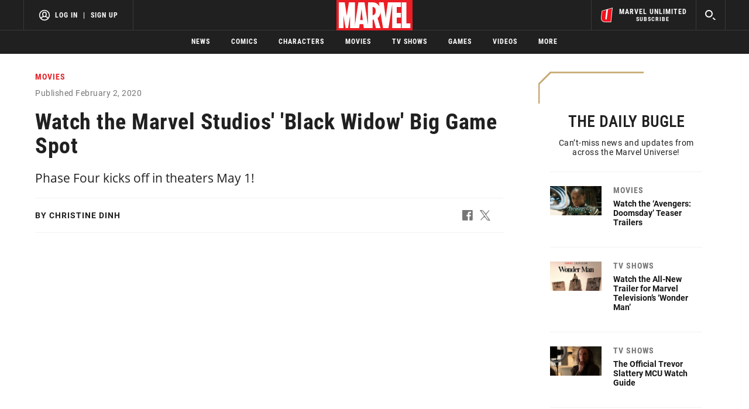

--- FILE ---
content_type: text/html; charset=utf-8
request_url: https://www.google.com/recaptcha/enterprise/anchor?ar=1&k=6LdY8_cZAAAAACuaDxPPyWpDPk5KXjGfPstGnKz1&co=aHR0cHM6Ly9jZG4ucmVnaXN0ZXJkaXNuZXkuZ28uY29tOjQ0Mw..&hl=en&v=PoyoqOPhxBO7pBk68S4YbpHZ&size=invisible&anchor-ms=20000&execute-ms=30000&cb=gfz0macdscub
body_size: 48919
content:
<!DOCTYPE HTML><html dir="ltr" lang="en"><head><meta http-equiv="Content-Type" content="text/html; charset=UTF-8">
<meta http-equiv="X-UA-Compatible" content="IE=edge">
<title>reCAPTCHA</title>
<style type="text/css">
/* cyrillic-ext */
@font-face {
  font-family: 'Roboto';
  font-style: normal;
  font-weight: 400;
  font-stretch: 100%;
  src: url(//fonts.gstatic.com/s/roboto/v48/KFO7CnqEu92Fr1ME7kSn66aGLdTylUAMa3GUBHMdazTgWw.woff2) format('woff2');
  unicode-range: U+0460-052F, U+1C80-1C8A, U+20B4, U+2DE0-2DFF, U+A640-A69F, U+FE2E-FE2F;
}
/* cyrillic */
@font-face {
  font-family: 'Roboto';
  font-style: normal;
  font-weight: 400;
  font-stretch: 100%;
  src: url(//fonts.gstatic.com/s/roboto/v48/KFO7CnqEu92Fr1ME7kSn66aGLdTylUAMa3iUBHMdazTgWw.woff2) format('woff2');
  unicode-range: U+0301, U+0400-045F, U+0490-0491, U+04B0-04B1, U+2116;
}
/* greek-ext */
@font-face {
  font-family: 'Roboto';
  font-style: normal;
  font-weight: 400;
  font-stretch: 100%;
  src: url(//fonts.gstatic.com/s/roboto/v48/KFO7CnqEu92Fr1ME7kSn66aGLdTylUAMa3CUBHMdazTgWw.woff2) format('woff2');
  unicode-range: U+1F00-1FFF;
}
/* greek */
@font-face {
  font-family: 'Roboto';
  font-style: normal;
  font-weight: 400;
  font-stretch: 100%;
  src: url(//fonts.gstatic.com/s/roboto/v48/KFO7CnqEu92Fr1ME7kSn66aGLdTylUAMa3-UBHMdazTgWw.woff2) format('woff2');
  unicode-range: U+0370-0377, U+037A-037F, U+0384-038A, U+038C, U+038E-03A1, U+03A3-03FF;
}
/* math */
@font-face {
  font-family: 'Roboto';
  font-style: normal;
  font-weight: 400;
  font-stretch: 100%;
  src: url(//fonts.gstatic.com/s/roboto/v48/KFO7CnqEu92Fr1ME7kSn66aGLdTylUAMawCUBHMdazTgWw.woff2) format('woff2');
  unicode-range: U+0302-0303, U+0305, U+0307-0308, U+0310, U+0312, U+0315, U+031A, U+0326-0327, U+032C, U+032F-0330, U+0332-0333, U+0338, U+033A, U+0346, U+034D, U+0391-03A1, U+03A3-03A9, U+03B1-03C9, U+03D1, U+03D5-03D6, U+03F0-03F1, U+03F4-03F5, U+2016-2017, U+2034-2038, U+203C, U+2040, U+2043, U+2047, U+2050, U+2057, U+205F, U+2070-2071, U+2074-208E, U+2090-209C, U+20D0-20DC, U+20E1, U+20E5-20EF, U+2100-2112, U+2114-2115, U+2117-2121, U+2123-214F, U+2190, U+2192, U+2194-21AE, U+21B0-21E5, U+21F1-21F2, U+21F4-2211, U+2213-2214, U+2216-22FF, U+2308-230B, U+2310, U+2319, U+231C-2321, U+2336-237A, U+237C, U+2395, U+239B-23B7, U+23D0, U+23DC-23E1, U+2474-2475, U+25AF, U+25B3, U+25B7, U+25BD, U+25C1, U+25CA, U+25CC, U+25FB, U+266D-266F, U+27C0-27FF, U+2900-2AFF, U+2B0E-2B11, U+2B30-2B4C, U+2BFE, U+3030, U+FF5B, U+FF5D, U+1D400-1D7FF, U+1EE00-1EEFF;
}
/* symbols */
@font-face {
  font-family: 'Roboto';
  font-style: normal;
  font-weight: 400;
  font-stretch: 100%;
  src: url(//fonts.gstatic.com/s/roboto/v48/KFO7CnqEu92Fr1ME7kSn66aGLdTylUAMaxKUBHMdazTgWw.woff2) format('woff2');
  unicode-range: U+0001-000C, U+000E-001F, U+007F-009F, U+20DD-20E0, U+20E2-20E4, U+2150-218F, U+2190, U+2192, U+2194-2199, U+21AF, U+21E6-21F0, U+21F3, U+2218-2219, U+2299, U+22C4-22C6, U+2300-243F, U+2440-244A, U+2460-24FF, U+25A0-27BF, U+2800-28FF, U+2921-2922, U+2981, U+29BF, U+29EB, U+2B00-2BFF, U+4DC0-4DFF, U+FFF9-FFFB, U+10140-1018E, U+10190-1019C, U+101A0, U+101D0-101FD, U+102E0-102FB, U+10E60-10E7E, U+1D2C0-1D2D3, U+1D2E0-1D37F, U+1F000-1F0FF, U+1F100-1F1AD, U+1F1E6-1F1FF, U+1F30D-1F30F, U+1F315, U+1F31C, U+1F31E, U+1F320-1F32C, U+1F336, U+1F378, U+1F37D, U+1F382, U+1F393-1F39F, U+1F3A7-1F3A8, U+1F3AC-1F3AF, U+1F3C2, U+1F3C4-1F3C6, U+1F3CA-1F3CE, U+1F3D4-1F3E0, U+1F3ED, U+1F3F1-1F3F3, U+1F3F5-1F3F7, U+1F408, U+1F415, U+1F41F, U+1F426, U+1F43F, U+1F441-1F442, U+1F444, U+1F446-1F449, U+1F44C-1F44E, U+1F453, U+1F46A, U+1F47D, U+1F4A3, U+1F4B0, U+1F4B3, U+1F4B9, U+1F4BB, U+1F4BF, U+1F4C8-1F4CB, U+1F4D6, U+1F4DA, U+1F4DF, U+1F4E3-1F4E6, U+1F4EA-1F4ED, U+1F4F7, U+1F4F9-1F4FB, U+1F4FD-1F4FE, U+1F503, U+1F507-1F50B, U+1F50D, U+1F512-1F513, U+1F53E-1F54A, U+1F54F-1F5FA, U+1F610, U+1F650-1F67F, U+1F687, U+1F68D, U+1F691, U+1F694, U+1F698, U+1F6AD, U+1F6B2, U+1F6B9-1F6BA, U+1F6BC, U+1F6C6-1F6CF, U+1F6D3-1F6D7, U+1F6E0-1F6EA, U+1F6F0-1F6F3, U+1F6F7-1F6FC, U+1F700-1F7FF, U+1F800-1F80B, U+1F810-1F847, U+1F850-1F859, U+1F860-1F887, U+1F890-1F8AD, U+1F8B0-1F8BB, U+1F8C0-1F8C1, U+1F900-1F90B, U+1F93B, U+1F946, U+1F984, U+1F996, U+1F9E9, U+1FA00-1FA6F, U+1FA70-1FA7C, U+1FA80-1FA89, U+1FA8F-1FAC6, U+1FACE-1FADC, U+1FADF-1FAE9, U+1FAF0-1FAF8, U+1FB00-1FBFF;
}
/* vietnamese */
@font-face {
  font-family: 'Roboto';
  font-style: normal;
  font-weight: 400;
  font-stretch: 100%;
  src: url(//fonts.gstatic.com/s/roboto/v48/KFO7CnqEu92Fr1ME7kSn66aGLdTylUAMa3OUBHMdazTgWw.woff2) format('woff2');
  unicode-range: U+0102-0103, U+0110-0111, U+0128-0129, U+0168-0169, U+01A0-01A1, U+01AF-01B0, U+0300-0301, U+0303-0304, U+0308-0309, U+0323, U+0329, U+1EA0-1EF9, U+20AB;
}
/* latin-ext */
@font-face {
  font-family: 'Roboto';
  font-style: normal;
  font-weight: 400;
  font-stretch: 100%;
  src: url(//fonts.gstatic.com/s/roboto/v48/KFO7CnqEu92Fr1ME7kSn66aGLdTylUAMa3KUBHMdazTgWw.woff2) format('woff2');
  unicode-range: U+0100-02BA, U+02BD-02C5, U+02C7-02CC, U+02CE-02D7, U+02DD-02FF, U+0304, U+0308, U+0329, U+1D00-1DBF, U+1E00-1E9F, U+1EF2-1EFF, U+2020, U+20A0-20AB, U+20AD-20C0, U+2113, U+2C60-2C7F, U+A720-A7FF;
}
/* latin */
@font-face {
  font-family: 'Roboto';
  font-style: normal;
  font-weight: 400;
  font-stretch: 100%;
  src: url(//fonts.gstatic.com/s/roboto/v48/KFO7CnqEu92Fr1ME7kSn66aGLdTylUAMa3yUBHMdazQ.woff2) format('woff2');
  unicode-range: U+0000-00FF, U+0131, U+0152-0153, U+02BB-02BC, U+02C6, U+02DA, U+02DC, U+0304, U+0308, U+0329, U+2000-206F, U+20AC, U+2122, U+2191, U+2193, U+2212, U+2215, U+FEFF, U+FFFD;
}
/* cyrillic-ext */
@font-face {
  font-family: 'Roboto';
  font-style: normal;
  font-weight: 500;
  font-stretch: 100%;
  src: url(//fonts.gstatic.com/s/roboto/v48/KFO7CnqEu92Fr1ME7kSn66aGLdTylUAMa3GUBHMdazTgWw.woff2) format('woff2');
  unicode-range: U+0460-052F, U+1C80-1C8A, U+20B4, U+2DE0-2DFF, U+A640-A69F, U+FE2E-FE2F;
}
/* cyrillic */
@font-face {
  font-family: 'Roboto';
  font-style: normal;
  font-weight: 500;
  font-stretch: 100%;
  src: url(//fonts.gstatic.com/s/roboto/v48/KFO7CnqEu92Fr1ME7kSn66aGLdTylUAMa3iUBHMdazTgWw.woff2) format('woff2');
  unicode-range: U+0301, U+0400-045F, U+0490-0491, U+04B0-04B1, U+2116;
}
/* greek-ext */
@font-face {
  font-family: 'Roboto';
  font-style: normal;
  font-weight: 500;
  font-stretch: 100%;
  src: url(//fonts.gstatic.com/s/roboto/v48/KFO7CnqEu92Fr1ME7kSn66aGLdTylUAMa3CUBHMdazTgWw.woff2) format('woff2');
  unicode-range: U+1F00-1FFF;
}
/* greek */
@font-face {
  font-family: 'Roboto';
  font-style: normal;
  font-weight: 500;
  font-stretch: 100%;
  src: url(//fonts.gstatic.com/s/roboto/v48/KFO7CnqEu92Fr1ME7kSn66aGLdTylUAMa3-UBHMdazTgWw.woff2) format('woff2');
  unicode-range: U+0370-0377, U+037A-037F, U+0384-038A, U+038C, U+038E-03A1, U+03A3-03FF;
}
/* math */
@font-face {
  font-family: 'Roboto';
  font-style: normal;
  font-weight: 500;
  font-stretch: 100%;
  src: url(//fonts.gstatic.com/s/roboto/v48/KFO7CnqEu92Fr1ME7kSn66aGLdTylUAMawCUBHMdazTgWw.woff2) format('woff2');
  unicode-range: U+0302-0303, U+0305, U+0307-0308, U+0310, U+0312, U+0315, U+031A, U+0326-0327, U+032C, U+032F-0330, U+0332-0333, U+0338, U+033A, U+0346, U+034D, U+0391-03A1, U+03A3-03A9, U+03B1-03C9, U+03D1, U+03D5-03D6, U+03F0-03F1, U+03F4-03F5, U+2016-2017, U+2034-2038, U+203C, U+2040, U+2043, U+2047, U+2050, U+2057, U+205F, U+2070-2071, U+2074-208E, U+2090-209C, U+20D0-20DC, U+20E1, U+20E5-20EF, U+2100-2112, U+2114-2115, U+2117-2121, U+2123-214F, U+2190, U+2192, U+2194-21AE, U+21B0-21E5, U+21F1-21F2, U+21F4-2211, U+2213-2214, U+2216-22FF, U+2308-230B, U+2310, U+2319, U+231C-2321, U+2336-237A, U+237C, U+2395, U+239B-23B7, U+23D0, U+23DC-23E1, U+2474-2475, U+25AF, U+25B3, U+25B7, U+25BD, U+25C1, U+25CA, U+25CC, U+25FB, U+266D-266F, U+27C0-27FF, U+2900-2AFF, U+2B0E-2B11, U+2B30-2B4C, U+2BFE, U+3030, U+FF5B, U+FF5D, U+1D400-1D7FF, U+1EE00-1EEFF;
}
/* symbols */
@font-face {
  font-family: 'Roboto';
  font-style: normal;
  font-weight: 500;
  font-stretch: 100%;
  src: url(//fonts.gstatic.com/s/roboto/v48/KFO7CnqEu92Fr1ME7kSn66aGLdTylUAMaxKUBHMdazTgWw.woff2) format('woff2');
  unicode-range: U+0001-000C, U+000E-001F, U+007F-009F, U+20DD-20E0, U+20E2-20E4, U+2150-218F, U+2190, U+2192, U+2194-2199, U+21AF, U+21E6-21F0, U+21F3, U+2218-2219, U+2299, U+22C4-22C6, U+2300-243F, U+2440-244A, U+2460-24FF, U+25A0-27BF, U+2800-28FF, U+2921-2922, U+2981, U+29BF, U+29EB, U+2B00-2BFF, U+4DC0-4DFF, U+FFF9-FFFB, U+10140-1018E, U+10190-1019C, U+101A0, U+101D0-101FD, U+102E0-102FB, U+10E60-10E7E, U+1D2C0-1D2D3, U+1D2E0-1D37F, U+1F000-1F0FF, U+1F100-1F1AD, U+1F1E6-1F1FF, U+1F30D-1F30F, U+1F315, U+1F31C, U+1F31E, U+1F320-1F32C, U+1F336, U+1F378, U+1F37D, U+1F382, U+1F393-1F39F, U+1F3A7-1F3A8, U+1F3AC-1F3AF, U+1F3C2, U+1F3C4-1F3C6, U+1F3CA-1F3CE, U+1F3D4-1F3E0, U+1F3ED, U+1F3F1-1F3F3, U+1F3F5-1F3F7, U+1F408, U+1F415, U+1F41F, U+1F426, U+1F43F, U+1F441-1F442, U+1F444, U+1F446-1F449, U+1F44C-1F44E, U+1F453, U+1F46A, U+1F47D, U+1F4A3, U+1F4B0, U+1F4B3, U+1F4B9, U+1F4BB, U+1F4BF, U+1F4C8-1F4CB, U+1F4D6, U+1F4DA, U+1F4DF, U+1F4E3-1F4E6, U+1F4EA-1F4ED, U+1F4F7, U+1F4F9-1F4FB, U+1F4FD-1F4FE, U+1F503, U+1F507-1F50B, U+1F50D, U+1F512-1F513, U+1F53E-1F54A, U+1F54F-1F5FA, U+1F610, U+1F650-1F67F, U+1F687, U+1F68D, U+1F691, U+1F694, U+1F698, U+1F6AD, U+1F6B2, U+1F6B9-1F6BA, U+1F6BC, U+1F6C6-1F6CF, U+1F6D3-1F6D7, U+1F6E0-1F6EA, U+1F6F0-1F6F3, U+1F6F7-1F6FC, U+1F700-1F7FF, U+1F800-1F80B, U+1F810-1F847, U+1F850-1F859, U+1F860-1F887, U+1F890-1F8AD, U+1F8B0-1F8BB, U+1F8C0-1F8C1, U+1F900-1F90B, U+1F93B, U+1F946, U+1F984, U+1F996, U+1F9E9, U+1FA00-1FA6F, U+1FA70-1FA7C, U+1FA80-1FA89, U+1FA8F-1FAC6, U+1FACE-1FADC, U+1FADF-1FAE9, U+1FAF0-1FAF8, U+1FB00-1FBFF;
}
/* vietnamese */
@font-face {
  font-family: 'Roboto';
  font-style: normal;
  font-weight: 500;
  font-stretch: 100%;
  src: url(//fonts.gstatic.com/s/roboto/v48/KFO7CnqEu92Fr1ME7kSn66aGLdTylUAMa3OUBHMdazTgWw.woff2) format('woff2');
  unicode-range: U+0102-0103, U+0110-0111, U+0128-0129, U+0168-0169, U+01A0-01A1, U+01AF-01B0, U+0300-0301, U+0303-0304, U+0308-0309, U+0323, U+0329, U+1EA0-1EF9, U+20AB;
}
/* latin-ext */
@font-face {
  font-family: 'Roboto';
  font-style: normal;
  font-weight: 500;
  font-stretch: 100%;
  src: url(//fonts.gstatic.com/s/roboto/v48/KFO7CnqEu92Fr1ME7kSn66aGLdTylUAMa3KUBHMdazTgWw.woff2) format('woff2');
  unicode-range: U+0100-02BA, U+02BD-02C5, U+02C7-02CC, U+02CE-02D7, U+02DD-02FF, U+0304, U+0308, U+0329, U+1D00-1DBF, U+1E00-1E9F, U+1EF2-1EFF, U+2020, U+20A0-20AB, U+20AD-20C0, U+2113, U+2C60-2C7F, U+A720-A7FF;
}
/* latin */
@font-face {
  font-family: 'Roboto';
  font-style: normal;
  font-weight: 500;
  font-stretch: 100%;
  src: url(//fonts.gstatic.com/s/roboto/v48/KFO7CnqEu92Fr1ME7kSn66aGLdTylUAMa3yUBHMdazQ.woff2) format('woff2');
  unicode-range: U+0000-00FF, U+0131, U+0152-0153, U+02BB-02BC, U+02C6, U+02DA, U+02DC, U+0304, U+0308, U+0329, U+2000-206F, U+20AC, U+2122, U+2191, U+2193, U+2212, U+2215, U+FEFF, U+FFFD;
}
/* cyrillic-ext */
@font-face {
  font-family: 'Roboto';
  font-style: normal;
  font-weight: 900;
  font-stretch: 100%;
  src: url(//fonts.gstatic.com/s/roboto/v48/KFO7CnqEu92Fr1ME7kSn66aGLdTylUAMa3GUBHMdazTgWw.woff2) format('woff2');
  unicode-range: U+0460-052F, U+1C80-1C8A, U+20B4, U+2DE0-2DFF, U+A640-A69F, U+FE2E-FE2F;
}
/* cyrillic */
@font-face {
  font-family: 'Roboto';
  font-style: normal;
  font-weight: 900;
  font-stretch: 100%;
  src: url(//fonts.gstatic.com/s/roboto/v48/KFO7CnqEu92Fr1ME7kSn66aGLdTylUAMa3iUBHMdazTgWw.woff2) format('woff2');
  unicode-range: U+0301, U+0400-045F, U+0490-0491, U+04B0-04B1, U+2116;
}
/* greek-ext */
@font-face {
  font-family: 'Roboto';
  font-style: normal;
  font-weight: 900;
  font-stretch: 100%;
  src: url(//fonts.gstatic.com/s/roboto/v48/KFO7CnqEu92Fr1ME7kSn66aGLdTylUAMa3CUBHMdazTgWw.woff2) format('woff2');
  unicode-range: U+1F00-1FFF;
}
/* greek */
@font-face {
  font-family: 'Roboto';
  font-style: normal;
  font-weight: 900;
  font-stretch: 100%;
  src: url(//fonts.gstatic.com/s/roboto/v48/KFO7CnqEu92Fr1ME7kSn66aGLdTylUAMa3-UBHMdazTgWw.woff2) format('woff2');
  unicode-range: U+0370-0377, U+037A-037F, U+0384-038A, U+038C, U+038E-03A1, U+03A3-03FF;
}
/* math */
@font-face {
  font-family: 'Roboto';
  font-style: normal;
  font-weight: 900;
  font-stretch: 100%;
  src: url(//fonts.gstatic.com/s/roboto/v48/KFO7CnqEu92Fr1ME7kSn66aGLdTylUAMawCUBHMdazTgWw.woff2) format('woff2');
  unicode-range: U+0302-0303, U+0305, U+0307-0308, U+0310, U+0312, U+0315, U+031A, U+0326-0327, U+032C, U+032F-0330, U+0332-0333, U+0338, U+033A, U+0346, U+034D, U+0391-03A1, U+03A3-03A9, U+03B1-03C9, U+03D1, U+03D5-03D6, U+03F0-03F1, U+03F4-03F5, U+2016-2017, U+2034-2038, U+203C, U+2040, U+2043, U+2047, U+2050, U+2057, U+205F, U+2070-2071, U+2074-208E, U+2090-209C, U+20D0-20DC, U+20E1, U+20E5-20EF, U+2100-2112, U+2114-2115, U+2117-2121, U+2123-214F, U+2190, U+2192, U+2194-21AE, U+21B0-21E5, U+21F1-21F2, U+21F4-2211, U+2213-2214, U+2216-22FF, U+2308-230B, U+2310, U+2319, U+231C-2321, U+2336-237A, U+237C, U+2395, U+239B-23B7, U+23D0, U+23DC-23E1, U+2474-2475, U+25AF, U+25B3, U+25B7, U+25BD, U+25C1, U+25CA, U+25CC, U+25FB, U+266D-266F, U+27C0-27FF, U+2900-2AFF, U+2B0E-2B11, U+2B30-2B4C, U+2BFE, U+3030, U+FF5B, U+FF5D, U+1D400-1D7FF, U+1EE00-1EEFF;
}
/* symbols */
@font-face {
  font-family: 'Roboto';
  font-style: normal;
  font-weight: 900;
  font-stretch: 100%;
  src: url(//fonts.gstatic.com/s/roboto/v48/KFO7CnqEu92Fr1ME7kSn66aGLdTylUAMaxKUBHMdazTgWw.woff2) format('woff2');
  unicode-range: U+0001-000C, U+000E-001F, U+007F-009F, U+20DD-20E0, U+20E2-20E4, U+2150-218F, U+2190, U+2192, U+2194-2199, U+21AF, U+21E6-21F0, U+21F3, U+2218-2219, U+2299, U+22C4-22C6, U+2300-243F, U+2440-244A, U+2460-24FF, U+25A0-27BF, U+2800-28FF, U+2921-2922, U+2981, U+29BF, U+29EB, U+2B00-2BFF, U+4DC0-4DFF, U+FFF9-FFFB, U+10140-1018E, U+10190-1019C, U+101A0, U+101D0-101FD, U+102E0-102FB, U+10E60-10E7E, U+1D2C0-1D2D3, U+1D2E0-1D37F, U+1F000-1F0FF, U+1F100-1F1AD, U+1F1E6-1F1FF, U+1F30D-1F30F, U+1F315, U+1F31C, U+1F31E, U+1F320-1F32C, U+1F336, U+1F378, U+1F37D, U+1F382, U+1F393-1F39F, U+1F3A7-1F3A8, U+1F3AC-1F3AF, U+1F3C2, U+1F3C4-1F3C6, U+1F3CA-1F3CE, U+1F3D4-1F3E0, U+1F3ED, U+1F3F1-1F3F3, U+1F3F5-1F3F7, U+1F408, U+1F415, U+1F41F, U+1F426, U+1F43F, U+1F441-1F442, U+1F444, U+1F446-1F449, U+1F44C-1F44E, U+1F453, U+1F46A, U+1F47D, U+1F4A3, U+1F4B0, U+1F4B3, U+1F4B9, U+1F4BB, U+1F4BF, U+1F4C8-1F4CB, U+1F4D6, U+1F4DA, U+1F4DF, U+1F4E3-1F4E6, U+1F4EA-1F4ED, U+1F4F7, U+1F4F9-1F4FB, U+1F4FD-1F4FE, U+1F503, U+1F507-1F50B, U+1F50D, U+1F512-1F513, U+1F53E-1F54A, U+1F54F-1F5FA, U+1F610, U+1F650-1F67F, U+1F687, U+1F68D, U+1F691, U+1F694, U+1F698, U+1F6AD, U+1F6B2, U+1F6B9-1F6BA, U+1F6BC, U+1F6C6-1F6CF, U+1F6D3-1F6D7, U+1F6E0-1F6EA, U+1F6F0-1F6F3, U+1F6F7-1F6FC, U+1F700-1F7FF, U+1F800-1F80B, U+1F810-1F847, U+1F850-1F859, U+1F860-1F887, U+1F890-1F8AD, U+1F8B0-1F8BB, U+1F8C0-1F8C1, U+1F900-1F90B, U+1F93B, U+1F946, U+1F984, U+1F996, U+1F9E9, U+1FA00-1FA6F, U+1FA70-1FA7C, U+1FA80-1FA89, U+1FA8F-1FAC6, U+1FACE-1FADC, U+1FADF-1FAE9, U+1FAF0-1FAF8, U+1FB00-1FBFF;
}
/* vietnamese */
@font-face {
  font-family: 'Roboto';
  font-style: normal;
  font-weight: 900;
  font-stretch: 100%;
  src: url(//fonts.gstatic.com/s/roboto/v48/KFO7CnqEu92Fr1ME7kSn66aGLdTylUAMa3OUBHMdazTgWw.woff2) format('woff2');
  unicode-range: U+0102-0103, U+0110-0111, U+0128-0129, U+0168-0169, U+01A0-01A1, U+01AF-01B0, U+0300-0301, U+0303-0304, U+0308-0309, U+0323, U+0329, U+1EA0-1EF9, U+20AB;
}
/* latin-ext */
@font-face {
  font-family: 'Roboto';
  font-style: normal;
  font-weight: 900;
  font-stretch: 100%;
  src: url(//fonts.gstatic.com/s/roboto/v48/KFO7CnqEu92Fr1ME7kSn66aGLdTylUAMa3KUBHMdazTgWw.woff2) format('woff2');
  unicode-range: U+0100-02BA, U+02BD-02C5, U+02C7-02CC, U+02CE-02D7, U+02DD-02FF, U+0304, U+0308, U+0329, U+1D00-1DBF, U+1E00-1E9F, U+1EF2-1EFF, U+2020, U+20A0-20AB, U+20AD-20C0, U+2113, U+2C60-2C7F, U+A720-A7FF;
}
/* latin */
@font-face {
  font-family: 'Roboto';
  font-style: normal;
  font-weight: 900;
  font-stretch: 100%;
  src: url(//fonts.gstatic.com/s/roboto/v48/KFO7CnqEu92Fr1ME7kSn66aGLdTylUAMa3yUBHMdazQ.woff2) format('woff2');
  unicode-range: U+0000-00FF, U+0131, U+0152-0153, U+02BB-02BC, U+02C6, U+02DA, U+02DC, U+0304, U+0308, U+0329, U+2000-206F, U+20AC, U+2122, U+2191, U+2193, U+2212, U+2215, U+FEFF, U+FFFD;
}

</style>
<link rel="stylesheet" type="text/css" href="https://www.gstatic.com/recaptcha/releases/PoyoqOPhxBO7pBk68S4YbpHZ/styles__ltr.css">
<script nonce="hlBLhrT6Z5mH9oJn4TpYbw" type="text/javascript">window['__recaptcha_api'] = 'https://www.google.com/recaptcha/enterprise/';</script>
<script type="text/javascript" src="https://www.gstatic.com/recaptcha/releases/PoyoqOPhxBO7pBk68S4YbpHZ/recaptcha__en.js" nonce="hlBLhrT6Z5mH9oJn4TpYbw">
      
    </script></head>
<body><div id="rc-anchor-alert" class="rc-anchor-alert"></div>
<input type="hidden" id="recaptcha-token" value="[base64]">
<script type="text/javascript" nonce="hlBLhrT6Z5mH9oJn4TpYbw">
      recaptcha.anchor.Main.init("[\x22ainput\x22,[\x22bgdata\x22,\x22\x22,\[base64]/[base64]/MjU1Ong/[base64]/[base64]/[base64]/[base64]/[base64]/[base64]/[base64]/[base64]/[base64]/[base64]/[base64]/[base64]/[base64]/[base64]/[base64]\\u003d\x22,\[base64]\\u003d\x22,\x22w6M1VkzCucKawrTClcOrwo4ZJsO9w6bDqXkvwoXDpsOmwpfDoEgaNcKcwooCMC9JBcOWw6vDjsKGwr96ViJPw7EFw4XCrjvCnRFNb8Ozw6PCnAjCjsKbXMOkfcO9wrx2wq5vJz8ew5DCv2vCrMOQD8O/w7Vww6xzCcOCwoRUwqTDmhxmLhY/bnZIw4dvYsK+w4Nrw6nDrsOQw4AJw5TDmk7ClsKOwrzDsSTDmCEtw6skClHDsUxOw4PDtkPCpwHCqMOPwr/CvcKMAMKQwohVwpY5XWV7c1law4F3w6PDilfDrMOxwpbCsMKHwqDDiMKVRldCGzAaNUhJE33DlMKywq0Rw41vBMKna8Ouw4nCr8OwE8O9wq/CgVMeBcOIA2/CkVAFw4LDuwjCkWctQsOPw6ESw7/[base64]/BRjCl8KSc2bDuh/[base64]/[base64]/CtMKgPGgewoTCucKGw6LDnkbCv8OFMsOOdw0JDjd9ZMK/wo7DpnhxfDHDtcOWwrXDgsKFa8Ksw5RmQQfCq8OSRScywqPCs8Khw65dw5QBw6/CosO/fXETbcO7G8Omw7nCvMKLYsKVw7kWDcKkwrbDuBx1XMK/[base64]/Cn8O5w6/Dt28sWsKCw7VCJHzDiiglbMO3IcKgwrl4wpd6w7Fcwr7Dv8K+McO3bcKlw5/Du0/DvkIWwoXCvsKmLcOKY8O4VcOUUsKbEMKmb8OUDwRwfsOlBitlKG01wqU+MMOgw6/[base64]/KsOdw6QaMsKUFkQ6wo/DhzIGbnMMHhPDrGTDsjpqVgTCnMORw5FTWsK0Dg9Pw6JKUsOMwr5Qw6PCqhUeQ8OPwpFRQsKbwo8hfU9Sw6o2wq44wpjDm8KCw4/[base64]/[base64]/CpHs2cMKww7rCpRwCIh3DsDdRFsKXVMOZaWXDgMOYwppOMMKIIA9gw4Amw53Ds8OKDTXDr0jDhcK1N00iw57DlsKtw7vCn8OcwrvCmTsSwr/[base64]/CiMKow57DvsKCX8OgYFvDu8O6SibDt0DDgsK/w58yKcK0w4HDhBDCs8KVaCF/[base64]/DkXTDsV3Dr8OKWsKiLcKXw4rCp8KswrHCuMK8JcKKwq/[base64]/[base64]/AXZnN8OHw6Ymw5DDm8OJwrjCpXbDkMOdTRhZZMOGLjZUB1MCbkLCrTU7w5PCr0Q2JsKfFcOQw6PCk2rCn2wkwqcEVMOhJxNwwrxcGFzCkMKHw490wph7fVTDk1xZc8ONw6tbGMOVGkzCvMK6wqfDlCXDgcOswoJLwr1AWMOkZcK+w6HDmcKebhTCrMOGw6/CusKRBj7DtwnDmwFQw6MkwqbCsMKnSnLDlSnClcK1JzLCncOlwrNFasOPw5Ylw50jPgs/ecK7B0HCtsOTw4xVw53CpsKnw54iHR/Du2XCnRdWw5EPwrNaFjsiw7l6Ji/DkyNVw7zDnsK9QxNuwqJPw6UFwpjDujHChhjCt8Kbw5HDgMKVdi1YWsOswoTDuwvCpjVDAMKPQcOBwpNRDcOTwpfCiMK5w6HDm8OHKyVoRx3Dq1nCksOywoXCq1Y0w7rCv8KdGXHChsOIUMOuFMKOwq3DnyXDqyxddSvDtXVCwoHCrCdSY8KIPcK/aijDh2nDlGMYScORJsOOwqvCgGgVw5LCnMK6w4dVexrDh0AzBDzDs0kjw5PDlCXCi2DCvwFswqoSwr/CoFlYFFkqVMOxJHINNMOTwrRWw6QdwpY1wrQ9QizDuCZwJsOicsKuw6LCr8OOw7/[base64]/[base64]/CnMOEasOle3Qxwot9wrLCqMK4wp7CqcKJw6TCucOvwqIpw4wCPHZ0woQRNMKUw7bDj1N/b1ZRbMKAwonCmsKBP33Cq1vDhlY9A8Kpw5TCj8Kdw47CmhwtwrjClcKfbsKiwqZEbA3CicK7ZBcAwq7CtA/Dh2F1wrtBXmlYS3vDgVrChsKnHzbDkMKUwoYBW8OGwqzDtcKkw4DCjMKdwojCjSjCt0fDvcKiXGzCtsOiSiXCocO1wo7CmnDDnsKMHybDqsKaYcKBw5fCowvDjjYHw7QZc2/[base64]/CscO7wpvDrsK6wqLDqcOaA8KATcKswpfCs8KXw5DDr8KzKMKKwrM0wrlxXMO5w4/Co8OUw6nCtcKAwpzCnQptw5bCmUZPTALCsCzCviUjwqfCh8ORSsOUwrfDpsKrw40bfRnClAHCkcK/[base64]/Du8OPYmJMwrE+w6XDnsOhw7ljOU47V8KpTwrDl8OYV0/CusKJVMKlS3/Dvi4tZMK9w6vClgzCosOzDUkFwpkcwqs0wqF9LUsQw69Ww6vDkGVQBcKSRMKvwrkYVgNgXGrCgBo5w4HDs2LDncKHekfDt8OfLsOaw4vDrcODAsOVV8OjSWXClsODLC4Aw7IBWMOMEsOvwp/DhBUuNE7DqSwrw4NYwo0GeCkRAMKCU8KUwp1Cw4AYw4geUcK2wq1vw7tkQMKZIcKbwottw7TCgMOyHgZxRijCosOiw7nDuMKzw6jCgMKXwqtvOFfDicOlesOowr7CnwdwUcKrw6RlJVnClsO9wpzDhirCo8O0MjPDlSHCqG9ia8OKGV/DocOaw78pwpnDjkQjE0UUIMOawpA+VsKmw7ExWnvCi8KpYmrCl8OEwox1woXDnMKnw5JsZjQCwrTCoXF1w5VvRQUUw4fDtsKhw6rDh8KDwoY7wrjCiggOw6HCs8OQMMK2w6N4WsObXybCpn3Do8KPw5nCvjxlS8O2w4UmS2ggUl/CmsOeUTzCg8K0wqZaw4dJX3fDkygvwrzDtMOIw6/CscK8w4JzWmBZCUI4XBfChcOrRWBYw5zCgC/[base64]/DiVMSwpQNAcKnwp1hIMKQfMOtw6LCg8OwCwfDkMKzw6MTw4hYw5LCqQZlZSTDrMOUw4PDhUpnZ8KRwovCn8K7djfDh8Opw6ELWcO8w4UsO8K/w4s5GsKYCkDCsMKNecOBSQ3CvH1Ewqp2H1fCvsOdwq3DjcO4wojDo8OaRVE8wqjDrMKfwqUZciXDhsOmaGDDvcO4bhPDkcOMw4BRacO1bsKTwpx/R3TClcK1w4bDkBbCvMKCw7rCpW7DtMK+woUJaEZzLAAqwrnDn8K5ZD7DmA8BcsOOw5xnw5kcw5cCWlfCuMKKPxrCusOSEcOpw6zDmw9Ow5nCr3hjw6lPwpLDmgjDg8OKwoRaD8OUwrDDssOVw4fDrMK/woUBMhrDoX9NdcOtwq7CtsKZw67DhMKmwqnClMOfD8OnW23ClMOawqM7JQhpLMOtIizDhcOBwqbDmMKoecKjw6jCk0HDqsOVwqXDnkclw6bDmcO+YcOjcsO1B2FeCMO0XgNSAB7Ck1N/[base64]/CiMK7CsK6Yl0qw5DCqmRXwoNLwoptKkpkan7CnsOBwpcSFDZ5wrzChCnDrGPDhx47bVJYO1M/[base64]/FsKrZ8OOw4XDp8KzLsO0QcKrw506w6k2woDCtcO0w4FkwoA5w63DvcKVdcKZQMKfWgXDicKSw69zDHDChMO1NFjDiQPDrUvCh3wQfD/CpSjDjmp1DgxqRcOkRMOZw5JaEkfChSVpJ8K8ejh5wqk7w4LDr8OiAsK9wrLDvMKZw54lw61LO8KFGn7DssOZEcO2w5vDjyfClMO4wrMeNcO/DyzCusOsJX9hHcO3w6LDnQPDjcKGO0EhwrnDhEPCncOtwojDi8OdRA7Dh8KNwr/[base64]/EHPCmsOwwqLDmsO0CcKQD1IQN8KAwrzDnjYlT2wpwp/DusOCFMOLdnFkG8O+wqTCjcKXw7dgw4/DtcK3Bw/DhVpeRzAFVMOXw7VvwqTDn1TCrsKmKMOEYsOHaUlzwqhfbi5GZXERwr9ww7/[base64]/[base64]/CmjIQw63Di8OSwooER3zDpsKPMxFDOFbDnsK1w44/w5ZxJsKqVFfCglYaF8Krw6fDtFZ6I1gnw6bCjAp/wos0woDCqWjDmARIOcKaTQXCqcKDwowbZgzDgyLCkhhKwprDhcK8a8OrwpF/[base64]/Dl8KEw7zCihMawr3CvcOvwrMcwo/CtMOVw53CqsKhDsK2OGQaRMOKwoYsQ27ClMKnwo7DoBjDn8KJwpLCpsKZFUVWYE3DuWXCosOeODbDl2PDqwzDlsKSw4QYwqAvw6zCjsKww4XCs8Kncz/DrcKSw40EBCAyw5gDHMO1asK7ecK8w5FWwo/DmcKew5kXX8O5w7vDiSgxwo7DlsOSX8K/[base64]/ChyhMeMOgb2hJasOfB3wfWH/Ch8OMwqYPACvDo2DDlyDCoMO6B8K1w5A0ecOFw7HDgErCoCDCkXvDicKpCmEewpN8wrzCo1bDuzEBw5FTFHc7IMKaBsOSw7rCgcO4YwLDmMKZbcO9wqVVUsK3w753wqXDvV1edcKZWlJwEsOew5BWw5PDnHrDjEIRdErDncOswrU8wq/CvEbCo8KWwrJxw4p2InHCtAQ1w5DDsMK+EMKvw4cxw4hTY8OAen4aw7zCkxvDu8OSw4QxTX8IfGPCkGvCsgo/wqPDnFnCqcOTWkXCqcK8TXrCo8KrI39Lw4zDlsOUwpXDocOWPHkHUcODw6xmLUtSwpU/YMK7LcK6w4RWV8Kyaj0MRcOBFsK/w7fCm8KEw6QAacOJJjnDisOROBbDqMKcwrzCtEHCjMOZLUp/[base64]/CvGlwJMOxwq4oCcKAw5/ChsOJA8OuXybCksKJATPCtcOBMsOvw47DqmbCnsOYw57DiV/[base64]/fcK0QBNtdHUFUcO0OMOZCsOdw7dQJBVQwrzDtMOHCsOJQsOkwrbChsKtw5/CiUfDjW1besOgRsKuPsOjAMOpLMKtw6QVwo1/wq7DmsOpRzZtf8Klw5LCk3DDvwd0OcKwBywDCkXDnmAfFWTDlyDDgsOzw5TCi1o8wovCpB5TQ0tzCsOzwp0Ww75aw6Z5O0LChmMEwptoXEXCgDbDhgzDqsO7w5HCsCJyGsK+wo/DlsOcNV0TVQFEwqMHSsOzwqnCultlwqh7ThQawqRrw4DCgB0ZYyoLw4VDfMOXKcKGwoHCnsKMw4B7w4XCtg/DpsOcwrtBJsK/wpF1w6QDAVJXwqETYcKxA0TDt8O/HsOLf8K2E8OcE8OYcz3Cr8OKL8OSw6cbPU8mwpPCkHPDtiXDocOzGT7DhWIuwqZrD8K2wpA+w7RGesKZa8OlEBpDNg4nw7M1w4XDswHDgFMSwr/[base64]/CtkpKw68mwo5xw4lkw483w5/[base64]/JmZSIkPDv1VuGMKvw6U1PcKXbFHCqhQsLhTCnMOQw6TDu8K/wprDu1PDkMKuJkLCpsO+w7nDi8K6w7RYE3cBw7cDD8Kswpdvw4cjM8OcDC/Dp8Kjw7bDuMOKwqPDviBQw7k4GMOKw7LDiSvDhsOtNcO6wpxLwod7wp5EwrICGEvDtEBYw48PVsO8w7hSBMKGSsKcOBxFw77DklHDgFvCpwvDtUzCqzHDuWQvDz/CkG7DhndpdsOAwrxUwoBNwqwcwqUTw5RNbMKld2PDiRNkFcOEwr4NYTwZw7B7KsO1w41zw4fDqMOowosXUMOTwrE2SMKIwrHDo8Ofw5vCtBp4w4PClTghIMKxKsKoZMKFw4pFwoEAw4lnTGTCpMOQUGzCg8KxNg1jw5/DkBwveG7CrMKWw71HwpY6FwZXTsOKw7LDuH/[base64]/DqMKFwrUzw4sPO0Rgw7Vnw7bCicKQOgptJWzDiUbCsMKOwqTDghYNw4BEw7TDrTTDlsKLw5LCnF1Tw5lhw4kCcsKjwrDDoRTDr18CZ31DwrzCoSXCghLCmAxVwoLCtTfCv28vw7A9w4/DkBrCsMKEXsKhwrXDq8OIw4IcTT9dwrdLGsKxw7DCgkXCpMKWw4cSwrjDkMK4w7PCjx9owrfDiSx3NcO4NyZAw6DDusOFw6zCiD9BXMK/B8Obw6IEWMOMMGhnw5Eif8Kew5FRw4YHwqTCg2gEw5nDscKMw5HCmcOmCEA1BsO1VRPDuDDDuBsbw6fCu8KXwqrCuWLDlsKqNgvDqcKswr7CuMOWVAjDjnHDiUgXwoPDssK/PsKldsKpw6FRwr7DrMOswrsIw5HCocKjwqHCmTDDnXVWCMObw5MQKlrDisKTwpjCocO7wrLDmHrCrMOaw6vCowjDusOrw7TCt8KnwrJYPC1yAcOmwpQcwpRJDsOpCjQqesO3Bm3DrsKTCcKWwozCtj/[base64]/CuFDDp2/DmMKAwpk2wrTCq8K0wqsTPmtUDMOYZnElwrTCqBFXYzRFZsOXBMKswr/[base64]/VWzDo8K5w4PCnMOZVsKKw7TDuMOmDMOJF8K9AcOmw5hAVMOuGcO9w7LCv8KYwqYWwoVawrxKw78fw7TDrMKhw7HClMKyZg8gJi1TcwhWwokIw7/DlsOtw6nCo1HClcKuZHNhw417d2h4w6d6RxXDiz/ClXwBwpJ8wq1Xwrx3w4A8wr/DkQhgL8Ozw6rDghxgwrfCvjHDvcKdc8KYw5nDlcOXwoXDjsOew7PDmkrCiHBVwq/[base64]/Dp8OswpPCiyZBwoDCtcKuOsOUw6nDn8OCw4Yfw5PCmcKSw6kdwqvCvcOYw7dvw7zCm0c/wonCisKtw4R1woELw5ggB8OpZgzDvnrDq8KPwqwHwpDDtcOVZ0bCksKQwpzCvm54H8Kqw5VPwrbChMO2d8KBRBrDnx/DvzDDiT14K8KwdVfCgMKNwq4zwoQ6RcOFwo7CvxzDmsOaAEjCmXklKMKZccKVOWzCohTCs3/[base64]/[base64]/LQTDj3wvwq7CksOpw6HCgAbDjj/Dp8K+wogyw4YOTj0Xw4DCkAjCnsK3wolqw6fChsO0AsOGwo1Owr5lwqPDqG3DscKbNnbDrsOtw5DChsOuQ8O1w75WwpQoV2YFLj1/FVrDoVYiw5B9w4LDjsO7w5jCssOPcMO2wqgEN8KFTMKhwp/[base64]/wpPDiWY7bMKsw6jDiVRawpogU8Odw7VRJMKAKnZuw7g6OcO8Swsvw4I7w55xwpVvZRB1Mj7CusOjYlLDljEWw7jCksKzw5nDu0bDkVHCicKhw5omw6jDqlBAUsOJw7Amw4jCtRHDvRnDjcOcw4fChgnCksOgwpPDpV/DksOnwr/DjcKZwrPDrX8jUMOIw4wDw7rCtMOJBGvCrMOLd33DtQfDlh8zw6nDtx/Ds1XDrsKQCXDCl8KZw5pZa8KSCBUQPgvDkgs3wqZ4CDLDq3nDi8OAw4gowpp9w59mP8OTwq9CLcKmwq8oLjYGw5rDm8OYJsOBST84wpNCecKWwphUFDpGw7nDrMOSw5YrT03CiMO9I8ODwr3CucKuw7rDtB3DscKlFgjDn3/CokrDrRN0GMKvwrjCgRbCh3tIYwTCqTltw4nDocKNe1Yiw4ZcwpAxwqHDosOvw6ghwpJwwrDDhMKHeMOtG8KRCcK1wpzCgcOywqR4dcOuRnxRw57Cs8KoR3BSI0JLSUt/w7rCpE8ABRxUaDnCgjvDljvDqFIdwpDCvhcsw7TDknjCt8KQwqcBawdgL8KifRrDv8K2wqMbXCDCnGcWwp/[base64]/[base64]/KcOFTEgpAcO1wqRROVDDksKRw71hU14SwopoXMKCwrgGf8KpwqzCtktxf38+wpEYwo8TSnEXdsKDZsODAk3DjcOewqjDt00LAMKadEcVwpnCmcOrM8KgSMK9woZtwo7Crx4dwq8mc1XCvUY2wpghAUfDrsOaejsmO2nDscOmRDvCjCLCvSNZWhB+wpnDtW/[base64]/[base64]/[base64]/[base64]/DvsOJAcKcw6TDvTdRacOAeyzDkllhA8OaC8Omw6QFRXNSwroWworCjsOUcV3DrsKAEMOQH8OKw7DCgi1te8KuwqkoPnTCqDXCgBzDr8KHwqdtB0bClsO/wrPDvDJFesO7wrPDjsOGQEvDr8KSwpUrSjJewqE6wrLCmsO+McKVwo/DhMKowoABw75nwpM2w6bDv8OzY8OiZHfCr8KMYVR+MH7CpwRfbT/[base64]/w4FeDcK/RcKwwovDmCc/b8KOK1/DlQIzwrYrSVXCg8Oyw745wqfDp8KRXkpUwq5+aEYpwr1MY8OZw51TXMOswqfCkx92wqvDpsOUw7cfRVQ/B8OMCgVlwq8zEcKSwozDoMK7w54aw7fDjGFQw4hbwr1sNEsEFcOaM2zDpQfCncOPw6Qvw55Uw5JGIX9AB8KdChPCrcK7R8ObJwd1YyjClFVbwr3CnwYZLsKzw7Jdw6F1w7M6woJuWhk/X8OFe8K6w6QhwoMgw7LCtMKQTcKYwqcad0tKFcOcwqhTBlE+egZkwrDDpcOMAsOsJMOEEgHCuCLCpMOLLsKJNB9Ow7XDt8OrVsOwwoE4OMKeIF7CscOAw5/[base64]/CtsO7wrvCv8KCwpTCjzZ5w4/Cs8K+wpFHwrjDghtUwrrDpsKxw6sMwp4QKcK1DsOLwqvDqnF5TwBewpDDusKVwqPCrV/[base64]/[base64]/[base64]/wqnDhlRywpPCkmzCh8OxD8OfFA/DnATDtT/Ci8OlEX3DjiBrwo1hL0pXKcO8w6lhD8KKw53ComHCrX/DscK3w5zCoCl/[base64]/DjgjDpsKCO8K3wobDvw3CkD9oQsOVEyYNNsOFw6V6w4s4wpDCvcOEGwRAw6rCqAfDp8KjcBdgw5XCqCXCgcO3w6TDsFDCpQQ5AGHDtC4vLsKaw7zChTXDiMK5FXnClUARLWIDTsKCZkvCgsOXwqgswpgWw65+FMKEwoDCtMKzw7/CpR/Cn3suf8KYHMOnTl3CscOePXguasOwW0d6NQvDosO7wprDvnHDq8Krw6I8w58DwpwzwoY9fk3CisOAZsKnH8OgW8KDQcKjwpgiw6d0ShcoZV0ww6fDrUDDrW5ZwrvCh8KodGctfxPDocKzJwxmE8OhLn/Cg8KaAAohwpNFwpPCs8O9YkrCjzLDoMKQwojCisK4fTXCmFfDiU/[base64]/Dv8O+K8KeBcOQwofDrcOvXULDuVbCgT4Jw5LCl8OsIkLDojMOeznDvygtwrR4N8O4XT/DkB/DvsKwDmcyTFXClAEXw5sfe0Y9wpdbwoMFbUvCvcOKwrPCmShzQMKhAsKRcMOHREYQN8KtHcKOwrl/wp7ChSVsGBrDiX4eBMKTLVdvPAIEFG8ZJ0/Cum/DonfDiRghwokWw6JXQcKuSno2N8Kvw5rCoMO/[base64]/wqsbd8KSwq7CvRLCrsKpB8OmGT7DgjkbwpXCuznCrjgpX8KDwo7DszXClsOvIsKYXnUZD8K3wrt0H3PCi3nCpFYrEsO4P8Ocwo7DrgbDv8OdehHDqzXCjGI2ZMKkwrXCuQXCoTDCsknDnWXDgXnCqTxWAH/[base64]/w6zClMOsw6ESMUrDsMOew73CpV/Dt8KCw6TCrMOrwoQgTsOOe8O3SMOpV8Oww7A7UsKPfjtNwofCmSkSwppcw5fDrQLDlMKVXMOaRBjDpMKcw4LCkiJwwo0TMjY0w4ocfMK+AcOAw5g0KgB7wohnNxjCq0Zja8OAdBA1QMOhw4zCqydqbMK4TcKmQsO7GAjDp0zDgMKAwoHChsK/w7HDvMO6ecKSwqMDEMKbw5sLwoLCozw/[base64]/[base64]/[base64]/Cn8KOHMOSbVXDqConwqNvw4LCtsKmMMOuEsK+C8O+Kyw1WxHDqijCq8OfWhUbw65yw4LDm0kgPhDClkZTI8OCcsOzw4fDlcKSwqDCjDzDknzDsm4tw7TCihXDtMOqw5nDnQHDhcKawqdaw7Vfwrgbw4wWMyHDtj/DgmR5w7HCiSUYK8OSwrp6wrJXC8Kfw4TCocKRKMK4wrbDuQjCohfCnQzDvsKHdiMewoAoZEUDwr3DnlEeADXChsKGEMKBYU7DpMOBZMOwUcKgQlrDoSLCn8O8ZmUzYMOPM8KMwrTDslHDmGoGw6vDgcOjYMOZw7HCi1vDm8Ovwr/DqMOaDsO3wqXDmTBIw7JKA8Opw4nDoVtwY1XDqC5Mw5fCrsK/ZMOnw7TDvsKLMMKUw6d3WMO/[base64]/OsOQwpo/WMOxL8OqWcO6N8OUKsOqO3bDp8Ouw4d3w6LDsTnDknDCvcK5wo4Nc0wsLXnCoMOLwpzDswnCicK/QsOEHzchHsKHwp5FDcO6wpBaRcO2wppkZMORK8OXw5cFPMKnAMOkwqLComtzw5YecFjDu0HCt8K8wrLDkEYUGCrDncK4woU/w6nCt8OMw7zDg1XDrzcvBRo6P8Oww7lXfsOOwoDDlcKCTMO8NsKuwrF+wqPDqWDDtsKxLWhiHVPDrMOwAcKdw7LCpcOSbQ/Ctz7DsEp3wrLCrcOyw4QBwpzCq2HDk1LDmw9hZ1cZScK+eMOecMOFw5Aywoo7ESTDszg2w4x9K3XDv8OFwrxkb8Klwq8lZQFmwrlTwogOFcKxUxLDqTQBacOJClEIZcKkwpA4w4TDn8OWEQLDszrDsyrCo8OfGQ3CpcOaw4XDtifCiMO+wp/Dtzdgw4PCnsOYYRd6w6I5w6YAXxLDskddGsOVwqRHwp7DvhRtw5NVZMOXF8KAwpDCtMK1w6/ClGQkwqBxwqTCncO0woDDkV3DnsOoHsKWwqLCoip1A1IbVDnDlMKJwoNvwp0Gw7ABb8KmIsOyw5XDriHClVsUw6oPPVnDi8KywrRqUkxTGcKrwopLYMKdaBJGw748w54iKwfDmcOWw6fDqcK5MShLwqPDh8KIwpbCvD/DvELCvHrDoMOhwpNDw7olw77Cog3CgzxcwpwndybDt8K2MzvCpMKqMhbCosOJUsKuCRLDrcKow6HCqH8CB8K+w6DCsAcQw7lVwrnDjQ0Lw5s8VX9LS8Omwp9/[base64]/DiATCvsOKw6TDt8OmTcOTwp/Cs8K+wpnCvgB9w5w2cMOfwotZwqxfw73DhMO8FRbColTCk3ZPwrVUIcODwpTCv8KbfcOEwonCmMKFw7BTGwrDjsKlwrbCgMOTYn7DqV13wpDDgAYKw67CpVXCk0hfXnpzVcOTPXpZVErDgDHCmsOQwpXCpsOjIV7Ck3LCnhIdXzbCv8KMw7ZCw5dcwrFxwrdNbxzCk3/DqMOGf8O9N8KsZRIMwrXCh08ww63Cq0TCoMOsacOEZBjDisO9wpDDk8Kqw7ZTw4/DiMOuwrLCs25DwrZxZjDCk8OKw7rCucKEXTEqAXkSw6YvTsKnwq18fMO2wrzDlcKhw6HDmsO1woAUw7PDuMOwwrpZwrtDwqvCuw0MZMKcYk1JwoPDkcONwr51w693w53DrRMgWsKfPcO8KmILUGlofi45YwPDsgDDgyrDvMK5woMvw4LDs8KgTjEFdx0AwpxZI8K+wo/[base64]/[base64]/CrQBSwoTCpMK/J3FSV8KgezLDg8KDw4vDuFAHEMKUKyXDosK9flotBMOrOnFRw5PDumNQw7YwIn/ChcOpwpjDpcKfwrvDisOBa8O/[base64]/Ct8KsO8KiecOnXj7Dm0xoRRfDk2XCsiDDlSMLw65WMcOSwoFnDsOWMMKlCsOiwrJ7Ji/[base64]/DrcKSw60seAkCw4cFw6DCtcKOXMK6wrrDtcK8w6hlw7nCscODwpMIccO+wrE1w43DlAgZN1pFw5nDnCMUw7vCgcKjIsOrwrRdFsO6YsOkwqojwpfDlMOEwq7DpjDDijnDrQbCmC3CqsOFS2bDtcOCw71FNFfDmh/[base64]/wqbDo8OGwrx/JWstwrRQQsOqKD3Do8OCwr0Rw7HCj8OfGcK+T8OqacO8XcKuw4bDp8KmwrjDqAfDvcOsT8OYw6B8Wn7DuxzCrcOPw6vCv8Klw5/[base64]/e8OgwpzDssKVEsKGw6Rtw5p0w6lhG8K1w5zCpsOswpfCrMO2wp9zUMOzDk7CoAZSw64Qw4BCK8KQChVlQQnCvMKIFgtbAnokwq4GwrHCoQrCmXBOwoY/d8O/bsOrwrtlT8ObDE0FwobCoMKBXcOXwpjDjFp0HMKKw6zCq8K0eCTDvcO4cMOhw6bDnsKYBMOCcsO2woLDjjcvw7EHw6fDvEQaDcOAcXViwqnCtQXCn8OlQ8KETcO7w5nCvsOFasKsw7jDhMKywr8QcFEDw57DiMK1w4cXPcOYW8Okwo5na8Oowo9yw5/DpMOodcKCwqnDpsKXXCPCmQHCocKdw77CvMKqdnBxFsOJVMOLwqc7wpQSIG8DKg1cwrzDmFXClsKrXVTDkAXCsHtvQT/DmHQCAsKcY8O4MkjCn27Dk8K1wo1qwrsxJBvCncKyw5c4P3rCpT/Di3V9ZsO8w4DChiRRwqHDmsOGYXFswpjCvMOQY2jCjzUhw5BFc8KnSMK4w4nDs1DDscKWw7nClcKBw6cvLcOewpDDqx8+w4nCkMOBJxPDgBAtNX/Ci07CrcKfw71iK2XDgETDusKewoFAwp7DgyHDliECwpPDuiHCmcOvOlw/[base64]/Cr2Iqw4fDr1MtwrfClcOww7jCkTLDsMKEw5NiwrTDnMO/w4Afw7RPwpzDsBLCmsKDEXsQSMKkSBIXPMO/wofDg8OSworDm8Kuw7nCocO8YnzDp8OVwqnDpMOxJVV3w6N6LAx/[base64]/DicOmw4PDicKYwrPCrcOaBDTCjMKLw5zDqF4vwrvCrVHDp8O2P8K3wpDCkMOuWxzDsmXChcKYEcKqwoTCjXxew5LCvcO6w4VXBMKRE2/[base64]/Dhk4Mb8K0azHCksODN1xeNljDpcO2wp7CkU4kVsOjw5zCgyJeT3HDngjCj1cOwpItAsKjw5fCmcK/[base64]/CpVbCpXsiwqnDnE4zw6FwNG/CmU7DvMOhFcKbQCwBZcKOQ8OfL1LDjjPCt8KTXjLDuMOAwqrCgX8RQsOKMcO2wr9yU8KJw7fCrj9sw7DCpsOALg3DqBLCocOSw5DDkwPDkH0ZTsKIEA7Dj2LCmsO8w4QiTcK2dgcSHsK6w4vCs3zDucKkKsOxw4XDisK9wqQJXC/CrmDDow5bw65XwprDn8Kiw4XClcKSw4rDrAZ/GMOpVEs3SxrDpH96w4HDu1fCqHrCi8Omwoprw4ccOcK1RMOHTsKMw7d/ZDbDsMK3wo93fMOwRTDCn8KpwqrDksODeynDqRsuYMK/w6fCs1HCi2vCmyfCjsKIMcO8w7t/IcOQIlo\\u003d\x22],null,[\x22conf\x22,null,\x226LdY8_cZAAAAACuaDxPPyWpDPk5KXjGfPstGnKz1\x22,0,null,null,null,1,[21,125,63,73,95,87,41,43,42,83,102,105,109,121],[1017145,333],0,null,null,null,null,0,null,0,null,700,1,null,0,\[base64]/76lBhnEnQkZnOKMAhmv8xEZ\x22,0,0,null,null,1,null,0,0,null,null,null,0],\x22https://cdn.registerdisney.go.com:443\x22,null,[3,1,1],null,null,null,1,3600,[\x22https://www.google.com/intl/en/policies/privacy/\x22,\x22https://www.google.com/intl/en/policies/terms/\x22],\x22hVeJqML4fJgbi87O2XvN0K+VOpyWJGCobKpdGy7X5u8\\u003d\x22,1,0,null,1,1769025831779,0,0,[75,106],null,[54,209,159],\x22RC-x7l_uUa-XV3Vmw\x22,null,null,null,null,null,\x220dAFcWeA4MryJ-WFz5ueBJZc-ZX3UqCmur9jkrgXafz0l3qEiF0cWlmVqgQkTvHVMPh6ofTm4QOjsyhjAgesjImWzpCV76dTvkPA\x22,1769108631615]");
    </script></body></html>